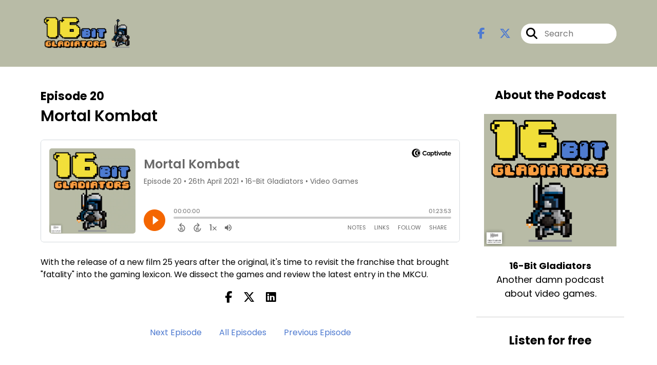

--- FILE ---
content_type: text/html; charset=UTF-8
request_url: https://16bitgladiators.com/episode/mortal-kombat
body_size: 26180
content:
<!doctype html>
<html lang="en">

<head>
    <meta charset="utf-8">
<meta name="viewport" content="width=device-width, initial-scale=1, shrink-to-fit=no">
<link rel='icon' href='favicon.ico' type='image/x-icon' sizes="32x32">
<link rel="icon" type="image/png" sizes="32x32" href="favicon-32x32.png">
<link rel="icon" type="image/png" sizes="16x16" href="favicon-16x16.png">
<link rel="mask-icon" href="safari-pinned-tab.svg"
    color="#4E7AD0">
<meta name="msapplication-TileColor" content="#da532c">
<meta name="theme-color" content="#ffffff">

    <link rel="apple-touch-icon" sizes="400x400" href="https://16bitgladiators.com/images/small-artwork.jpg">

    <link rel="alternate" type="application/rss+xml" title="RSS Feed for 16-Bit Gladiators"
        href="https://feeds.captivate.fm/16-bit-gladiators/" />

<link rel="stylesheet" href="/css/app.css?id=9d260e5c22396c010980">
<script src="https://code.jquery.com/jquery-3.5.1.min.js"
    integrity="sha256-9/aliU8dGd2tb6OSsuzixeV4y/faTqgFtohetphbbj0=" crossorigin="anonymous"></script>

<script src="https://assets.captivate.fm/player/api.min.js"></script>
<script type="text/javascript" src="/js/sizing.js?v=1.1"></script>
<script type="text/javascript" src="/js/captivate-sites.js?id=823717fcf689ad13a9b0"></script>

<meta property="og:locale" content="en_US" />
<meta property="og:type" content="website" />
<meta property="og:title" content="Mortal Kombat - 16-Bit Gladiators">
<meta property="og:description" content="With the release of a new film 25 years after the original, it&#039;s time to revisit the franchise that brought &quot;fatality&quot; into the gaming lexicon. We disse...">
<meta name="description" content="With the release of a new film 25 years after the original, it&#039;s time to revisit the franchise that brought &quot;fatality&quot; into the gaming lexicon. We disse...">
            <meta property="og:image" content="https://assets.captivate.fm/ebb10d14-17cd-4474-8108-205591221f44/asset/c5f0f200-5ee8-4cc0-b349-b1fa0c7c350f/EMMnPLFlU4IJ1xTWazhCvwXF.jpg">
        <meta property="og:image:secure_url" content="https://assets.captivate.fm/ebb10d14-17cd-4474-8108-205591221f44/asset/c5f0f200-5ee8-4cc0-b349-b1fa0c7c350f/EMMnPLFlU4IJ1xTWazhCvwXF.jpg">
    <meta property="og:url"
    content="https://16bitgladiators.com/episode/mortal-kombat">
<meta property="og:image:width" content="1200" />
<meta property="og:image:height" content="628" />

<meta name="twitter:title" content="Mortal Kombat - 16-Bit Gladiators">
<meta name="twitter:description" content="With the release of a new film 25 years after the original, it&#039;s time to revisit the franchise that brought &quot;fatality&quot; into the gaming lexicon. We disse...">
<meta name="twitter:card" content="summary_large_image">

    <meta property="og:audio" content="https://podcasts.captivate.fm/media/cb898476-5a8b-4bdd-ade8-0145358c4e6c/mortal-kombat-rev.mp3">
    <meta property="og:audio:type" content="audio/mpeg">


            <meta name="twitter:image" content="https://artwork.captivate.fm/07688f2d-6805-4e80-a671-e1304dd97671/ldqujai4ihxhcthqeeusb-je-facebook.png?1768722422">
    

    <meta name="apple-itunes-app" content="app-id=1538497325">








<title>Mortal Kombat - 16-Bit Gladiators</title>

<style type="text/css">
                        .hero-header {
                background: url('https://assets.captivate.fm/ebb10d14-17cd-4474-8108-205591221f44/asset/df3df735-7a55-40ad-8c83-810259bd1841/wgaB6Mgaq0Lwthvy7gemPYli.jpg');
                background-size: cover;
                background-repeat: no-repeat;
                background-position: center;
            }
                            .hero-subtitle {
                border-top: 1px solid #4E7AD0;
            }
            
    
    a {
        color: #4E7AD0;
    }

    .about-info a {
        color: #4E7AD0
    }

    a.about-support {
        border: 2px solid #4E7AD0;
    }

    a.about-support:hover {
        text-decoration: none;
        color: #FFFFFF !important;
        background: #4E7AD0;
    }

    .episode-type,
    .episode-type-pill,
    .episode-number-block {
        background: #4E7AD0;
        color: #ffffff;
    }

    .episode-type:before {
        border-color: transparent #4E7AD0 transparent transparent;
    }

    .header {
        background: #b8bba6;
        color: #4e7ad0;
    }

    .header a,
    .text-logo {
        color: #4e7ad0;
    }

    .site-three .header,
    .site-three .footer {
        background: #ffffff;
    }

    .site-three .search-box:focus-within label i {
        color: #ffffff !important;
    }

    .footer {
        background: #4E7AD0;
        color: #4e7ad0;
    }

    .footer a,
    .footer .copyright,
    .powered-by {
        color: #4e7ad0;
    }

    .footer a:hover,
    .footer a:hover .footer-logo path {
        text-decoration: none;
        fill: #4E7AD0 !important;
    }

    .footer-logo path {
        fill: #FFFFFF !important;
    }

    .body-contrast-color-title {
        color: #363636 !important;
    }


    .social-links a:hover {
        color: #4E7AD0;
    }

    .page-social-links a:hover {
        color: #4e7ad0;
        opacity: 0.7;
    }

    .content {
        background: #ffffff;
        color: #000000;
    }

    .episode-title a {
        color: #000000;
    }

    .episode-title a:hover {
        text-decoration: none;
        color: #4E7AD0;
    }

    .follow-this-podcast {
        background: #4c4c4c;
        color: #4E7AD0;
    }


    .email-optin-container {
        background: #999999;
        color: #000000;
    }

    .email-optin-container .font-highlight-color {
        color: #4E7AD0;
    }

    .reset-form p,
    .reset-form label {
        color: #000000;
    }

    body .reset-form a {
        color: #4E7AD0;
    }

    body .reset-form input[type=submit],
    body .reset-form input[type=button],
    body .reset-form button {
        border: 1px solid #000000;
        color: #000000;
    }

    body.site-network .reset-form p *,
    body.site-network .small-button,
    body.site-network .small-button .visit-website,
    body.site-network .user-info,
    body.site-network .user-info .small-social-links a,
    body.site-network .current-show .show-episode-info {
        color: #000000 !important;
    }

    body.site-network .reset-form p a {
        color: #4E7AD0 !important;
    }


    @media  only screen and (min-width: 576px) {
        .follow-this-podcast-channels a {
            color: #4E7AD0;
            border: 2px solid #4E7AD0;
        }

        .site-two .follow-this-podcast-channels a {
            color: #000000;
            border: 2px solid #000000;
        }
    }

    @media  only screen and (max-width: 992px) {

        .episode-info,
        .episode-meta {
            color: #4E7AD0;
        }
    }

    .about {
        background: #191919;
        color: #FFFFFF
    }

    .about h4 {
        color: #4E7AD0
    }


    .about .small-social-links a {
        color: #4E7AD0
    }

    .episode .episode-link,
    .btn.btn-submit {
        color: #000000 !important;
        border: 1px solid #000000 !important;
    }

    .site-two .tip-section,
    .site-one .tip-section {
        background: #7f7f7f;
        color: #FFFFFF
    }

    .site-two .tip-section .tip-shadow:after,
    .site-one .tip-section .tip-shadow:after {
        background: linear-gradient(180deg, rgba(18, 37, 58, 0) 0%, #7f7f7f 100%);
    }

    .site-three .tip-section .tip-shadow:after {
        background: linear-gradient(180deg, rgba(18, 37, 58, 0) 0%, #ffffff 100%);
    }

    .tip:before {
        background: #4E7AD0 !important;
        opacity: 5%;
    }

    .optin a {
        color: #4E7AD0 !important;
    }

    .tip-section a.tip-button,
    .dollar-icon {
        color: #4E7AD0 !important;
    }

    .tip-section a.tip-button:hover,
    .tip .name,
    .tip .tip-info .tip-amount {
        background: #4E7AD0 !important;
        color: #FFFFFF !important;
    }


    .optin a:hover {
        color: #4E7AD0 !important;
    }

    .site-three .optin-titles {
        color: #000000 !important;
    }

    .site-network .optin-title {
        color: #4E7AD0;
    }

    .grey-or-white {
        color: #647381 !important;
    }


    body.site-network .reset-form input[type=submit],
    body.site-network .reset-form input[type=button],
    body.site-network .reset-form button {
        background-color: #4E7AD0 !important;
        color: white;
        border: none !important;
    }

    body.site-network .reset-form input[type=submit]:hover,
    body.site-network .reset-form input[type=button]:hover,
    body.site-network .reset-form button:hover {
        color: white !important;
        opacity: 0.7;
    }

    .btn.btn-submit {
        background: #ffffff !important;
    }

    .episode .episode-link:hover,
    .btn.btn-submit:hover {
        color: #ffffff !important;
        background: #000000 !important;
    }

    .episode-sharing a {
        color: #000000 !important;
    }

    .episode-sharing a:hover {
        color: #4E7AD0 !important;
    }

    .pagination .page-link {
        background: none;
        color: #4E7AD0;
        border: 2px solid #4E7AD0;
    }

    .pagination .page-link:hover,
    .pagination .page-item.disabled .page-link {
        background: #4E7AD0;
        color: #ffffff !important;
        border: 2px solid #4E7AD0;
    }

    .episode-transcripts {
        border: 1px solid #cfcfcf !important
    }

    .border-bottom {
        border-bottom: 1px solid #cfcfcf !important;
    }

    .border-left {
        border-left: 1px solid #cfcfcf !important;
    }

    .bordered:before,
    .spacer:before {
        border-top: 1px solid #cfcfcf !important;
        border-right: 1px solid #cfcfcf !important;
    }

    .bordered:after,
    .spacer:after {
        border-top: 1px solid #cfcfcf !important;
        border-left: 1px solid #cfcfcf !important;
    }

    .show-notes a,
    a.podchaser-info:hover span,
    .episode-browser a {
        color: #4E7AD0 !important;
        text-decoration: none;
    }

    .about-info a:hover,
    .show-notes a:hover,
    .episode-browser a:hover,
    a.cp-timestamp:hover {
        text-decoration: underline;
    }

    a.cp-timestamp {
        color: #4E7AD0 !important;
        text-decoration: none;
        font-weight: bold;
    }

    .about-team-title {
        border-top: 1px solid #ffffff !important;
    }

    .small-social-links a {
        color: #000000
    }

    .small-social-links a:hover {
        color: #4E7AD0 !important;
    }

    .color-border {
        background: #4E7AD0;
    }

    .current-show.odd {
        background: #cfcfcf;
    }

    .site-network {
        background: #ffffff;
    }

    .start-listening {
        background: #4E7AD0
    }

    .start-listening:hover {
        background: #4E7AD0B0
    }

    .section-title {
        color: #4E7AD0;
    }

    .show-info a {
        background: #4E7AD0;
        color: #ffffff
    }

    /* NOTE(pierre): If you want to change these, also change them in app css */
    .show-container:hover {
        box-shadow: 0 0.1875rem 1.5rem #4E7AD040;
    }


    .font-highlight-color {
        color: #4E7AD0;
    }

    .follow-this-podcast-channels.site-links>a.show-custom-directories-container>.show-custom-directories>i {
        color: #4E7AD0;
    }

    .btn-outline-captivate {
        transition: all 0.15s ease-in-out;
        color: #4E7AD0;
        border-color: #4E7AD0;
    }

    .btn-outline-captivate:hover {
        color: #FFFFFF;
        background-color: #4E7AD0;
    }

    .btn-outline-captivate:hover g.st1 {
        fill: #FFFFFF;
    }

    </style>
</head>

<body class="site-two">

    <header class="header ">
    <div class="container">
        <div class="row align-items-center">
            <div class="col-sm-5">
                                    <a href="https://16bitgladiators.com"><img class="logo"
                            alt="16-bit Gladiators"
                            src="https://assets.captivate.fm/ebb10d14-17cd-4474-8108-205591221f44/asset/ded03a81-1551-448f-90c5-208a57209efc/aebwdnYzky2lUJfuQXGO22j3.png"></a>
                            </div>
            <div class="col-sm-7 text-sm-right">
                
                                    <div class="social-links page-social-links">
                                                                                        <a aria-label="16-Bit Gladiators's Facebook page" href="https://www.facebook.com/16bitgladiators"
                                        target="_blank"><i class="fa-brands fa-facebook-f"></i></a>
                                                                                                                        <a aria-label="16-Bit Gladiators's X page" href="https://x.com/16bitgladiators"
                                        target="_blank"><i class="fa-brands fa-x-twitter"></i></a>
                                                        
                    </div>
                
                                    <form class="search-box ml-sm-3" action="/search" method="POST">
                        <input type="hidden" name="_token" value="0EIIUjkyZFlJratLQmoWRmyIwD1qDLn5W1qgag6s">                        <label for="search"><i class="fas fa-search"></i></label>
                        <input name="query" id="search" type="search" placeholder="Search" class="search-input">
                    </form>
                
                


            </div>
        </div>
    </div>
</header>

    
        <div class="content no-hero single-episode   pt-5 pb-5">

            <div class="container pt-5 pb-5">

                <div class="row">

                    <div class="col-lg-9 pr-lg-5">
                        <div id="showEpisodes" class="content episodes-2 ">

    <div class="row mb-3 row-eq-height no-gutters episode">

        <div class="col-lg-12">
            <article>
                <header>
                    <div class="episode-info text-left">
                                                    <h4><span class="episode-number">Episode 20</span>
                                                                        </div>
                    <h1 class="episode-title">Mortal Kombat</h1>
                </header>
                <section>

                    <iframe class="captivate-sharer" allow="autoplay"
                        style="width: 100%; height: 200px; border-radius: 6px;" frameborder="no" scrolling="no"
                        allow="clipboard-write"
                        src="https://player.captivate.fm/episode/7753b80b-3885-424b-b5ef-b35e95d754d0"></iframe>

                    
                    <div
                        class="show-notes display ">
                        <p>With the release of a new film 25 years after the original, it's time to revisit the franchise that brought "fatality" into the gaming lexicon. We dissect the games and review the latest entry in the MKCU.</p>
                    </div>

                    
                </section>
                <footer>
                    <!-- Facebook -->
                    <script type="text/javascript">
                        jQuery(document).ready(function($) {
                            jQuery(document).on('click', '.facebook-share', function(e) {
                                var fbpopup = window.open(
                                    "https://www.facebook.com/sharer/sharer.php?u=https://16bitgladiators.com/episode/mortal-kombat&title=Mortal Kombat&caption=Mortal Kombat",
                                    "pop", "width=600, height=400, scrollbars=no");
                                return false;
                            });
                        });
                    </script>
                    <!-- /Facebook -->

                    <div class="episode-sharing d-none d-lg-block">
                        <a class="facebook-share pr-3" href="javascript:void(0);">
                            <i class="fab fa-facebook-f"></i>
                        </a>
                        <a target="_blank" class="twitter-share pr-3"
                            href="https://x.com/intent/post?url=https://16bitgladiators.com/episode/mortal-kombat/&amp;text=Mortal Kombat">
                            <i class="fab fa-x-twitter"></i>
                        </a>
                        <a target="_blank" class="linkedin-share"
                            href="https://www.linkedin.com/shareArticle?mini=true&amp;url=https://16bitgladiators.com/episode/mortal-kombat/&amp;title=Mortal Kombat&amp;summary=">
                            <i class="fab fa-linkedin"></i>
                        </a>
                    </div>
                </footer>
            </article>
        </div>

    </div>

    <div class="episode-sharing d-lg-none">
        <a class="facebook-share pr-3" href="javascript:void(0);">
            <i class="fab fa-facebook-f"></i>
        </a>
        <a target="_blank" class="twitter-share pr-3"
            href="https://x.com/intent/post?url=https://16bitgladiators.com/episode/mortal-kombat/&amp;text=Mortal Kombat">
            <i class="fab fa-x-twitter"></i>
        </a>
        <a target="_blank" class="linkedin-share"
            href="https://www.linkedin.com/shareArticle?mini=true&amp;url=https://16bitgladiators.com/episode/mortal-kombat/&amp;title=Mortal Kombat&amp;summary=">
            <i class="fab fa-linkedin"></i>
        </a>
    </div>

    <div class="episode-browser">

                    <a href="https://16bitgladiators.com/episode/star-wars-video-games" class="next-episode">Next Episode</a>
                <a href="https://16bitgladiators.com/episodes">All Episodes</a>
                    <a href="https://16bitgladiators.com/episode/favorite-video-game-developers" class="previous-episode">Previous
                Episode</a>
        
    </div>



</div>
                    </div>

                    <div class="col-lg-3">
                        <div class="row mt-5 mt-lg-0">

    <div class="col-12 border-bottom pb-5">

        <div class="row no-gutters">

            <div class="col-12">
                <h4 class="mb-4 text-center about-podcast">About the Podcast</h4>
            </div>

            <div class="col-12 col-sm-3 col-lg-12">

                <img alt="Show artwork for 16-Bit Gladiators" src="https://artwork.captivate.fm/07688f2d-6805-4e80-a671-e1304dd97671/ldqujai4ihxhcthqeeusb-je.jpg" class="about-artwork">

            </div>

            <div class="col-12 col-sm-9 col-lg-12">
                <div class="text-lg-center p-0 pl-sm-4 pl-lg-0 mt-4 mt-sm-0 mt-lg-4">
                    <div class="about-info">
                        <div class="about-title">16-Bit Gladiators</div>
                                                    <div class="about-subtitle">Another damn podcast about video games.</div>
                                            </div>
                </div>
            </div>

        </div>

    </div>

    <div class="col-12 border-bottom pb-4">

        <div class="row align-items-center mt-5">

            <div class="col-12 text-center">

                <h4 class="mb-4">Listen for free</h4>

                <div class="site-links follow-this-podcast-channels">

                    <a class="btn" href="https://16bitgladiators.com/rssfeed" target="_blank">
                        <svg aria-hidden="true" class="link-logo rss-svg" focusable="false" width="35" height="36"
                            viewBox="0 0 35 36" fill="none" xmlns="http://www.w3.org/2000/svg">
                            <path
                                d="M10 30.5C10 27.7656 7.73438 25.5 5 25.5C2.1875 25.5 0 27.7656 0 30.5C0 33.3125 2.1875 35.5 5 35.5C7.73438 35.5 10 33.3125 10 30.5ZM23.6719 34.25C23.0469 22.1406 13.3594 12.4531 1.25 11.8281C0.546875 11.75 0 12.375 0 13.0781V16.8281C0 17.4531 0.46875 18 1.09375 18.0781C9.84375 18.625 16.875 25.6562 17.4219 34.4062C17.5 35.0312 18.0469 35.5 18.6719 35.5H22.4219C23.125 35.5 23.75 34.9531 23.6719 34.25ZM34.9219 34.25C34.2969 15.9688 19.6094 1.20312 1.25 0.578125C0.546875 0.5 0 1.04688 0 1.82812V5.57812C0 6.20312 0.46875 6.75 1.17188 6.82812C16.0938 7.375 28.125 19.4062 28.6719 34.3281C28.75 35.0312 29.2969 35.5781 29.9219 35.5781H33.6719C34.4531 35.5 35 34.9531 34.9219 34.25Z"
                                fill="#FF9900" />
                        </svg>
                        <span class="link-label">RSS Feed</span>
                    </a>
                                                                    <a class="btn" aria-label="Listen on Apple Podcasts" href="https://16bitgladiators.com/apple" target="_blank">
                        <svg class="link-logo" xmlns="http://www.w3.org/2000/svg" xmlns:xlink="http://www.w3.org/1999/xlink"
                            width="30" height="30" viewBox="0 0 40 40" xmlns:v="https://vecta.io/nano">
                            <defs>
                                <linearGradient y2="1" x2=".5" y1="0" x1=".5" id="A">
                                    <stop stop-color="#f452ff" offset="0" />
                                    <stop stop-color="#832bc1" offset="1" />
                                </linearGradient>
                                <path id="B"
                                    d="M39.137 34.569c-.387.981-1.281 2.362-2.549 3.335-.732.562-1.606 1.099-2.806 1.453-1.279.378-2.855.506-4.816.506H11.034c-1.961 0-3.537-.128-4.816-.506-1.2-.354-2.074-.891-2.806-1.453-1.267-.973-2.161-2.354-2.549-3.335-.78-1.976-.788-4.218-.788-5.631h0V11.062h0c0-1.412.008-3.654.788-5.631.387-.981 1.281-2.362 2.549-3.335C4.144 1.535 5.017.998 6.217.643 7.497.265 9.072.137 11.034.137h0 17.933 0c1.961 0 3.537.128 4.816.506 1.2.354 2.074.892 2.806 1.453 1.267.973 2.161 2.354 2.549 3.335.78 1.976.788 4.218.788 5.631v17.876c0 1.412-.008 3.654-.788 5.631z" />
                            </defs>
                            <g stroke="null">
                                <use xlink:href="#B" fill="url(#A)" fill-rule="evenodd" />
                                <use xlink:href="#B" fill="none" />
                                <path
                                    d="M22.89 22.971c-.598-.629-1.648-1.032-2.888-1.032s-2.29.403-2.888 1.032a1.82 1.82 0 0 0-.529 1.144c-.101.928-.044 1.727.065 3.005l.559 4.495.468 2.267c.22.737 1.041 1.382 2.326 1.382s2.106-.645 2.326-1.382c.136-.455.284-1.09.468-2.267l.559-4.495c.109-1.278.166-2.077.065-3.005-.052-.479-.217-.816-.529-1.144zm-6.146-5.6c0 1.795 1.46 3.251 3.261 3.251s3.261-1.456 3.261-3.251-1.46-3.251-3.261-3.251-3.261 1.456-3.261 3.251zm3.221-12.83c-7.627.022-13.877 6.19-13.972 13.793-.077 6.159 3.867 11.427 9.375 13.359.134.047.269-.064.248-.203l-.203-1.431a.48.48 0 0 0-.284-.378c-4.353-1.896-7.392-6.248-7.344-11.289.064-6.615 5.483-12.009 12.119-12.062 6.784-.055 12.321 5.431 12.321 12.182 0 4.99-3.026 9.289-7.345 11.17a.48.48 0 0 0-.283.379l-.203 1.43c-.021.14.114.25.248.204 5.455-1.913 9.376-7.099 9.376-13.182 0-7.717-6.309-13.992-14.054-13.97zm-.253 6.409c4.324-.167 7.895 3.291 7.895 7.565a7.54 7.54 0 0 1-2.4 5.518.58.58 0 0 0-.183.455c.029.52.019 1.025-.016 1.596-.009.152.162.249.288.163 2.476-1.687 4.104-4.523 4.104-7.731 0-5.283-4.414-9.558-9.759-9.351-4.967.192-8.952 4.274-9.016 9.229-.042 3.259 1.597 6.146 4.104 7.854.126.086.296-.012.287-.163A13.35 13.35 0 0 1 15 24.487a.58.58 0 0 0-.182-.454 7.54 7.54 0 0 1-2.398-5.721c.105-3.967 3.314-7.208 7.292-7.362z"
                                    fill="#fff" />
                            </g>
                        </svg>
                        <span class="link-label">Apple Podcasts</span>
                    </a>
                                                                    <a class="btn" aria-label="Listen on Spotify" href="https://16bitgladiators.com/spotify" target="_blank">
                        <svg class="link-logo spotify-svg" xmlns="http://www.w3.org/2000/svg" height="168px" width="168px"
                            version="1.1" viewBox="0 0 168 168">
                            <path fill="#1ED760"
                                d="m83.996 0.277c-46.249 0-83.743 37.493-83.743 83.742 0 46.251 37.494 83.741 83.743 83.741 46.254 0 83.744-37.49 83.744-83.741 0-46.246-37.49-83.738-83.745-83.738l0.001-0.004zm38.404 120.78c-1.5 2.46-4.72 3.24-7.18 1.73-19.662-12.01-44.414-14.73-73.564-8.07-2.809 0.64-5.609-1.12-6.249-3.93-0.643-2.81 1.11-5.61 3.926-6.25 31.9-7.291 59.263-4.15 81.337 9.34 2.46 1.51 3.24 4.72 1.73 7.18zm10.25-22.805c-1.89 3.075-5.91 4.045-8.98 2.155-22.51-13.839-56.823-17.846-83.448-9.764-3.453 1.043-7.1-0.903-8.148-4.35-1.04-3.453 0.907-7.093 4.354-8.143 30.413-9.228 68.222-4.758 94.072 11.127 3.07 1.89 4.04 5.91 2.15 8.976v-0.001zm0.88-23.744c-26.99-16.031-71.52-17.505-97.289-9.684-4.138 1.255-8.514-1.081-9.768-5.219-1.254-4.14 1.08-8.513 5.221-9.771 29.581-8.98 78.756-7.245 109.83 11.202 3.73 2.209 4.95 7.016 2.74 10.733-2.2 3.722-7.02 4.949-10.73 2.739z">
                            </path>
                        </svg>
                        <span class="link-label">Spotify</span>
                    </a>
                            
    
    

                </div>


            </div>

        </div>

    </div>

    
</div>

</div>
                    </div>

                </div>

            </div>

        </div>
    
    
    
    <footer class="footer pt-sm-5 pb-sm-5 pt-3 pb-3">
    <div class="container">
        <div class="row align-items-center">
            <div class="col-sm-6">
                <div class="copyright">Video Games</div>
            </div><!--
        -->
            <div class="col-sm-6">
                            </div>
        </div>
    </div>
</footer>

<!-- Optional JavaScript -->
<!-- jQuery first (in the head), then Bootstrap JS -->
<script src="https://stackpath.bootstrapcdn.com/bootstrap/4.3.1/js/bootstrap.min.js"
    integrity="sha384-JjSmVgyd0p3pXB1rRibZUAYoIIy6OrQ6VrjIEaFf/nJGzIxFDsf4x0xIM+B07jRM" crossorigin="anonymous">
</script>

</body>

</html>
